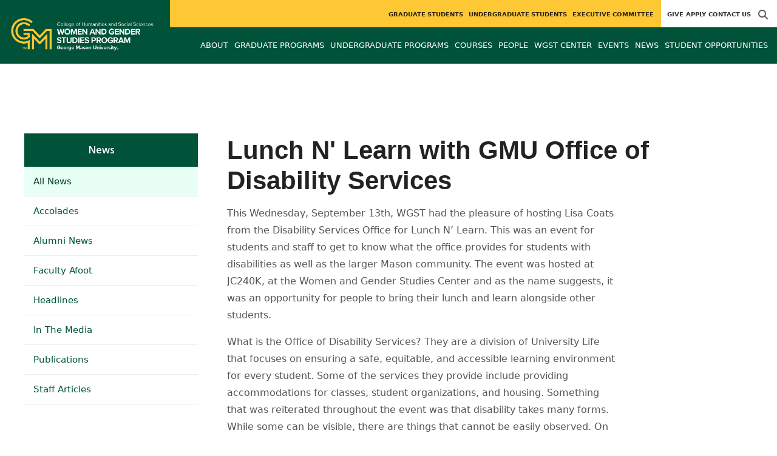

--- FILE ---
content_type: text/html; charset=utf-8
request_url: https://wmst.gmu.edu/articles/19586
body_size: 10105
content:
<!DOCTYPE HTML>
<html lang="en">
<head>

  <!--[if lt IE 10]>
  <script src="/assets/html5shiv-printshiv-1d0fe84e9c400d25226fbb100dfc491729804bad9d227815791397a772a6ccdc.js" asynch="true"></script>
  <![endif]-->
  <meta charset="utf-8" />
  <meta http-equiv="X-UA-Compatible" content="IE=edge">
  <!-- <meta http-equiv="X-UA-Compatible" content="IE=edge,chrome=1"> -->
  <meta name="viewport" content="width=device-width,initial-scale=1" />
  


  <link rel="apple-touch-icon" sizes="180x180" href="/apple-touch-icon.png">
  <link rel="icon" type="image/png" sizes="32x32" href="/favicon-32x32.png">
  <link rel="icon" type="image/png" sizes="16x16" href="/favicon-16x16.png">
  <meta name="msapplication-TileColor" content="#da532c">
  <meta name="theme-color" content="#ffffff">


  <!-- *** WEB FONTS *** -->
  <!--[if IE]>
  <link rel='preload' href='https://fonts.googleapis.com/css?family=Istok+Web' rel='stylesheet' as='font'>
  <link rel='preload' href='https://fonts.googleapis.com/css?family=Istok+Web:400italic' rel='stylesheet' as='font'>
  <link rel='preload' href='https://fonts.googleapis.com/css?family=Istok+Web:700' rel='stylesheet' as='font'>
  <link rel='preload' href='https://fonts.googleapis.com/css?family=Istok+Web:700italic' rel='stylesheet' as='font'>
  <![endif]-->

  <link rel="stylesheet" href="/assets/mason2024/application-5f815ddbcc0716290499bb761fe6f7fe8efa809306339fb85d5695ce74b0b19d.css" media="all" />
  <script type="importmap" data-turbo-track="reload">{
  "imports": {
    "application": "/assets/application-4b34addc893d2010defe97321368b6659ffb56145f2829c2b2c4cb0f5eaca21b.js",
    "@hotwired/turbo-rails": "/assets/turbo.min-41b4e28a9fe07bbbf2274d0ba9af26a87ff21f4fdb54a7978df9a6320decb39a.js",
    "@hotwired/stimulus": "/assets/stimulus.min-db071f6abc13bd6dcc6bb5e9ef6cb5b8ac23c9428c059f7e8d602325937dde40.js",
    "@hotwired/stimulus-loading": "/assets/stimulus-loading-9baa52ea3b2eb0f7e14ff9ae46eab356ff4331366fa1dbfe77cc1993bffd48e6.js",
    "bootstrap": "/assets/bootstrap.min-4a21b50fd84e03268f98bedab3c4e191c11e768f52d5eef40e5f824a6564bb19.js",
    "@popperjs/core": "/assets/popper-ad8a553b382f4f6b0a772106f9f399ebcf6cab360d1d8349ee26deeb79b88345.js",
    "admin_application": "/assets/admin_application-aef29384a4a8382c45f792034305dfea7e80546eb0e250a4390bd634185e7b90.js",
    "front_application": "/assets/front_application-0a3ee4b5236c03ebcc2385e290e93e87e17fd1cf486bcb6677b07b9297365fd4.js",
    "clipboard": "/assets/clipboard-12b5490ae96a15145495b9f677e20b8ad098476b49ac1a63582266879a0156e7.js",
    "controllers/application": "/assets/controllers/application-48e8b4d3dfcce7f7f8225f64dfd4717ff1874643325602d9eed09ad17b95cb76.js",
    "controllers/hello_controller": "/assets/controllers/hello_controller-5e545fa92cdc41ea2e6870cfbea018726fae4680ea0a8820832957dbdd46d65f.js",
    "controllers": "/assets/controllers/index-d3bed66b3a37b8fb69ca3314e202b85db13e3b837c8fb5657366f5aadec7c851.js",
    "controllers/search_form_controller": "/assets/controllers/search_form_controller-c1693f6957fe2a29d80628f0d4922eaa4a3043fda6921dc07ca2c1cbd8f0c87a.js",
    "controllers/submit_form_controller": "/assets/controllers/submit_form_controller-c7019c38316d3552c4c3f945bc52decc0b23d701d273cc673dc0c7b7945fe64d.js",
    "controllers/tinymce_controller": "/assets/controllers/tinymce_controller-aaad6dd41a32ba286cfeceb59ca8633f55f4cf7e72d3b43716c80405b33de93b.js"
  }
}</script>
<link rel="modulepreload" href="/assets/application-4b34addc893d2010defe97321368b6659ffb56145f2829c2b2c4cb0f5eaca21b.js">
<link rel="modulepreload" href="/assets/turbo.min-41b4e28a9fe07bbbf2274d0ba9af26a87ff21f4fdb54a7978df9a6320decb39a.js">
<link rel="modulepreload" href="/assets/stimulus.min-db071f6abc13bd6dcc6bb5e9ef6cb5b8ac23c9428c059f7e8d602325937dde40.js">
<link rel="modulepreload" href="/assets/stimulus-loading-9baa52ea3b2eb0f7e14ff9ae46eab356ff4331366fa1dbfe77cc1993bffd48e6.js">
<link rel="modulepreload" href="/assets/bootstrap.min-4a21b50fd84e03268f98bedab3c4e191c11e768f52d5eef40e5f824a6564bb19.js">
<link rel="modulepreload" href="/assets/popper-ad8a553b382f4f6b0a772106f9f399ebcf6cab360d1d8349ee26deeb79b88345.js">
<script src="/assets/es-module-shims.min-f39ec8b2348eca992283040893961fcedcce46c585c1c0071b7ee0f32dd56922.js" async="async" data-turbo-track="reload"></script>
<script type="module">import "application"</script>
  <script type="module">import "front_application"</script>

  <link rel="stylesheet" href="https://cdnjs.cloudflare.com/ajax/libs/OwlCarousel2/2.3.4/assets/owl.carousel.css" integrity="sha512-UTNP5BXLIptsaj5WdKFrkFov94lDx+eBvbKyoe1YAfjeRPC+gT5kyZ10kOHCfNZqEui1sxmqvodNUx3KbuYI/A==" crossorigin="anonymous" referrerpolicy="no-referrer" />

  <script defer src="https://cdnjs.cloudflare.com/ajax/libs/OwlCarousel2/2.3.4/owl.carousel.min.js" integrity="sha512-bPs7Ae6pVvhOSiIcyUClR7/q2OAsRiovw4vAkX+zJbw3ShAeeqezq50RIIcIURq7Oa20rW2n2q+fyXBNcU9lrw==" crossorigin="anonymous" referrerpolicy="no-referrer"></script>

    <!--Make sure this links to analytics-->
        <!-- Google Tag Manager GA4 -->
        <script>(function(w,d,s,l,i){w[l]=w[l]||[];w[l].push({'gtm.start':
                  new Date().getTime(),event:'gtm.js'});var f=d.getElementsByTagName(s)[0],
          j=d.createElement(s),dl=l!='dataLayer'?'&l='+l:'';j.async=true;j.src=
          'https://www.googletagmanager.com/gtm.js?id='+i+dl;f.parentNode.insertBefore(j,f);
        })(window,document,'script','dataLayer','GTM-WQGMKTJ');</script>
        <!-- End Google Tag Manager -->

  <title>Women and Gender Studies | News: Lunch N&#39; Learn with GMU...</title>
  <meta name="description" content="This Wednesday, September 13th, WGST had the pleasure of hosting Lisa Coats from the Disability Services Office for Lunch N’ Learn. This was an..." />  <link href="https://wmst.gmu.edu/articles/19586" rel="canonical" />
  <link rel="alternate" type="application/atom+xml" title="ATOM" href="/feed" />
  <meta property="fb:app_id" content="308196929201214" />
<meta property="fb:admins" content="545039898" />

<meta property="og:site_name" content="Women and Gender Studies" />
<meta property="og:url" content="https://wmst.gmu.edu/articles/19586" />
<meta property="og:type" content="article" />
<meta property="og:title" content="Lunch N&#39; Learn with GMU Office of Disability Services" />
<meta property="og:image" content="https://wmst.gmu.edu/assets/placeholders/default_news-96e8888ee571b46ffeb956f85c68165e081ba65ff2609cee778c67b356619d39.jpg" />
<meta property="og:description" content="This Wednesday, September 13th, WGST had the pleasure of hosting Lisa Coats from the Disability Services Office for Lunch N’ Learn. This was an..." />

  <meta name="twitter:card" content="summary" />
  <meta name="twitter:site" content="@MasonWGST" />
  <meta name="twitter:title" content="Lunch N&#39; Learn with GMU Office of Disability Services" />
  <meta name="twitter:image" content="https://wmst.gmu.edu/assets/placeholders/default_news-96e8888ee571b46ffeb956f85c68165e081ba65ff2609cee778c67b356619d39.jpg" />
  <meta name="twitter:description" content="This Wednesday, September 13th, WGST had the pleasure of hosting Lisa Coats from the Disability Services Office for Lunch N’ Learn. This was an..." />

  <meta name="apple-mobile-web-app-capable" content="yes">
</head>

<body id="wmst">
        <!-- Google Tag Manager GA4 (noscript) -->
      <noscript><iframe src="https://www.googletagmanager.com/ns.html?id=GTM-WQGMKTJ"
                        height="0" width="0" style="display:none;visibility:hidden"></iframe></noscript>
      <!-- End Google Tag Manager (noscript) -->

  <div id="cookies-eu-banner" style="display: none;">
  <div id="cookies-eu-text">We use cookies and similar technologies to improve your website experience and help us understand how you use our website. By continuing to use this website, you consent to the usage of cookies. Learn more about our <a href="https://www.gmu.edu/about-mason/internet-privacy" target="_blank" title="George Mason University Privacy Statement" class="cookies-eu-link">Privacy Statement</a> and <a href="https://www.gmu.edu/cookie-policy" target="_blank" title="George Mason University Cookie Policy" class="cookies-eu-link">Cookie Policy</a>.</div>
  <div id="cookies-eu-link-group">
    <button id="cookies-eu-accept">Agree</button>
    <button id="cookies-eu-reject">Decline Non-Essential Cookies</button>
  </div>
</div>
  

<header id="header-section">
  <nav class="home-nav">
    <div class="container-fluid">

      <div class="row style-group6">
        <div class="col-md-12 absu-nav-cont">
             <a class="navbar-brand" href="/" aria-label="Visit Women and Gender Studies homepage">
               <span class="logo-back">
                 <img alt="Women and Gender Studies Logo" class="brandlogo" src="/assets/logos/wmst-tagline-fce809f155cfd700aec1744033dc651a8922b32d399363c5679ad9f7ad84abdf.png" />
               </span>
             </a>
          <div id="myNav2" class="overlay2">
            <a class="closebtn2" onclick="closeNav2()" aria-label="close search">&times;</a>
            <div class="overlay-content2">
              <form method="get" action="/searches" role="search">
                <input class="mainsearch" type="text" placeholder="Search" name="searchFor" title="Enter search terms">
              </form>
            </div>
          </div>






        <style>
            @media (min-width: 1200px) and (max-width: 1400px) {
                .style-group6 .absu-nav-cont .navbar-brand .logo-back {
                    width: 17.5em;
                }
                .style-group6 .absu-nav-cont .navbar-brand .logo-back img {
                    width: 255px;
                    margin-left: 0.5em;
                    top: 16px;
                }
            }
        </style>






        <div class="mobile-comp-container">
          <span class="hbuttonout2" onclick="openNav2()" aria-controls="myNav2"><i class="fa-solid fa-magnifying-glass hbuttons2"></i></span>
          <button id="mobile-burger" class="navbar-toggler" type="button" data-bs-toggle="" data-bs-target="#navbarSupportedContent" aria-controls="navbarSupportedContent" aria-expanded="false" aria-label="Toggle navigation three">
              <i class="fa-solid fa-bars"></i>
          </button>
        </div>
        </div>
          <div class="col-md-12 navbars-tog second-nav" aria-labelledby="audience Site Navigation">
        <ul class="utility-nav-sites">
          <li class="nav-item"><a class="donate nav-link" href="/support/donate">Give</a></li>
          <li class="nav-item"><a class="nav-link" href="/apply">Apply</a></li>
          
          <li class="nav-item"><a class="nav-link" href="/contact">Contact Us</a></li>
          
          
            <li class="nav-item search-item2">
              <a class="hbuttonout nav-link" onclick="openNav2()"><i class="fa-solid fa-magnifying-glass hbuttons"></i></a>
            </li>
        </ul>
    <ul class="nav-list-ul">
      <li title="Graduate Students" class="nav-item dropdown">
        <a class="nav-link dropdown-toggle" href="/graduate" role="button" aria-expanded="false">
          Graduate Students
        </a>
        </li>
      <li title="Undergraduate Students" class="nav-item dropdown">
        <a class="nav-link dropdown-toggle" href="/undergraduate" role="button" aria-expanded="false">
          Undergraduate Students
        </a>
        </li>
      <li title="Executive Committee" class="nav-item dropdown">
        <a class="nav-link dropdown-toggle" href="/for-faculty" role="button" aria-expanded="false">
          Executive Committee
        </a>
        </li>
    </ul>
  </div>

  <ul class="mobile_second-nav" aria-labelledby="audience ">
    <li title="Graduate Students" class="mobile_menu_list_item">
        <a href="/graduate" class="mobile_menu_list_link">Graduate Students</a>
    </li>
    <li title="Undergraduate Students" class="mobile_menu_list_item">
        <a href="/undergraduate" class="mobile_menu_list_link">Undergraduate Students</a>
    </li>
    <li title="Executive Committee" class="mobile_menu_list_item">
        <a href="/for-faculty" class="mobile_menu_list_link">Executive Committee</a>
    </li>
  </ul>

      

          <div class="col-md-12 navbars-tog first-nav" aria-labelledby="main Site Navigation">
    <ul class="nav-list-ul">
      <li title="About " class="nav-item dropdown">
        <a class="nav-link dropdown-toggle" href="https://wmst.gmu.edu/about-the-program" role="button" aria-expanded="false">
          About 
        </a>
          <ul class="dropdown-menu dropdown-menu-end">
                  <li>
                    <a class="dropdown-item" href="https://wmst.gmu.edu/about-the-program/mission">
                      Mission Statement
                    </a>
                  </li>
          </ul>
        </li>
      <li title="Graduate Programs" class="nav-item dropdown">
        <a class="nav-link dropdown-toggle" href="https://wmst.gmu.edu/graduate-programs" role="button" aria-expanded="false">
          Graduate Programs
        </a>
          <ul class="dropdown-menu dropdown-menu-end">
                  <li>
                    <a class="dropdown-item" href="http://wmst.gmu.edu/programs/la-mais-isin-wgst">
                      MAIS concentration in Women and Gender Studies
                    </a>
                  </li>
                  <li>
                    <a class="dropdown-item" href="https://wmst.gmu.edu/programs/la-ma-acel-mais-wgst/application">
                      Bachelor&#39;s/Accelerated Masters
                    </a>
                  </li>
                  <li>
                    <a class="dropdown-item" href="/programs/la-cerg-wgst/">
                      Graduate Certificate
                    </a>
                  </li>
          </ul>
        </li>
      <li title="Undergraduate Programs" class="nav-item dropdown">
        <a class="nav-link dropdown-toggle" href="https://wmst.gmu.edu/undergraduate-programs" role="button" aria-expanded="false">
          Undergraduate Programs
        </a>
          <ul class="dropdown-menu dropdown-menu-end">
                  <li>
                    <a class="dropdown-item" href="https://wmst.gmu.edu/programs/la-ma-acel-mais-wgst/application">
                      Bachelor&#39;s/Accelerated Masters
                    </a>
                  </li>
                  <li>
                    <a class="dropdown-item" href="http://wmst.gmu.edu/programs/la-ba-ints-wgst">
                      Undergraduate Major
                    </a>
                  </li>
                  <li>
                    <a class="dropdown-item" href="/programs/la-minor-wgst-wgst/">
                      Minor in Women and Gender Studies
                    </a>
                  </li>
                  <li>
                    <a class="dropdown-item" href="https://wmst.gmu.edu/programs/la-minor-wgst-lgbt">
                      Minor in LGBTQ Studies
                    </a>
                  </li>
          </ul>
        </li>
      <li title="Courses" class="nav-item dropdown">
        <a class="nav-link dropdown-toggle" href="https://wmst.gmu.edu/course_sections" role="button" aria-expanded="false">
          Courses
        </a>
        </li>
      <li title="People" class="nav-item dropdown">
        <a class="nav-link dropdown-toggle" href="https://wmst.gmu.edu/faculty" role="button" aria-expanded="false">
          People
        </a>
          <ul class="dropdown-menu dropdown-menu-end">
                  <li>
                    <a class="dropdown-item" href="https://wmst.gmu.edu/faculty/core-faculty">
                      Core Faculty
                    </a>
                  </li>
                  <li>
                    <a class="dropdown-item" href="https://wmst.gmu.edu/faculty/program-faculty">
                      Program Faculty
                    </a>
                  </li>
                  <li>
                    <a class="dropdown-item" href="https://wmst.gmu.edu/faculty/affiliate-faculty">
                      Affiliate Faculty
                    </a>
                  </li>
                  <li>
                    <a class="dropdown-item" href="https://wmst.gmu.edu/faculty/emeritus">
                      Emeritus
                    </a>
                  </li>
                  <li>
                    <a class="dropdown-item" href="https://wmst.gmu.edu/faculty/adjunct-faculty">
                      Adjunct Faculty
                    </a>
                  </li>
                  <li>
                    <a class="dropdown-item" href="https://wmst.gmu.edu/faculty/graduate-assistants">
                      Graduate Assistants
                    </a>
                  </li>
                  <li>
                    <a class="dropdown-item" href="https://wmst.gmu.edu/faculty/overview">
                      Staff
                    </a>
                  </li>
          </ul>
        </li>
      <li title="WGST Center" class="nav-item dropdown">
        <a class="nav-link dropdown-toggle" href="https://wmst.gmu.edu/center" role="button" aria-expanded="false">
          WGST Center
        </a>
          <ul class="dropdown-menu dropdown-menu-end">
                  <li>
                    <a class="dropdown-item" href="https://wmst.gmu.edu/center/center-library">
                      Center Library
                    </a>
                  </li>
                  <li>
                    <a class="dropdown-item" href="https://wmst.gmu.edu/center/meet-the-staff">
                      Meet the Staff
                    </a>
                  </li>
                  <li>
                    <a class="dropdown-item" href="https://wmst.gmu.edu/center/organizations">
                      Organizations
                    </a>
                  </li>
                  <li>
                    <a class="dropdown-item" href="https://wmst.gmu.edu/center/howto">
                      Center Reservations
                    </a>
                  </li>
                  <li>
                    <a class="dropdown-item" href="https://wmst.gmu.edu/center/intersectionality-101">
                      Intersectionality 101
                    </a>
                  </li>
          </ul>
        </li>
      <li title="Events" class="nav-item dropdown">
        <a class="nav-link dropdown-toggle" href="https://wmst.gmu.edu/our-events" role="button" aria-expanded="false">
          Events
        </a>
          <ul class="dropdown-menu dropdown-menu-end">
                  <li>
                    <a class="dropdown-item" href="https://wmst.gmu.edu/our-events/sojourner-truth-lecture">
                      Sojourner Truth Lecture
                    </a>
                  </li>
                  <li>
                    <a class="dropdown-item" href="https://wmst.gmu.edu/our-events/scholars-lecture">
                      Scholar&#39;s Lecture
                    </a>
                  </li>
                  <li>
                    <a class="dropdown-item" href="https://wmst.gmu.edu/our-events/wgst-outside-of-the-academy">
                      Women and Gender Studies Outside of the Academy
                    </a>
                  </li>
          </ul>
        </li>
      <li title="News" class="nav-item dropdown">
        <a class="nav-link dropdown-toggle" href="https://wmst.gmu.edu/articles" role="button" aria-expanded="false">
          News
        </a>
          <ul class="dropdown-menu dropdown-menu-end">
              <li><a class="dropdown-item" aria-label="Accolades Article Listing" href="/articles/category/accolades">Accolades</a></li>
              <li><a class="dropdown-item" aria-label="Alumni News Article Listing" href="/articles/category/alumni-news">Alumni News</a></li>
              <li><a class="dropdown-item" aria-label="Faculty Afoot Article Listing" href="/articles/category/faculty-afoot">Faculty Afoot</a></li>
              <li><a class="dropdown-item" aria-label="Headlines Article Listing" href="/articles/category/headlines">Headlines</a></li>
              <li><a class="dropdown-item" aria-label="In The Media Article Listing" href="/articles/category/in-the-media">In The Media</a></li>
              <li><a class="dropdown-item" aria-label="Publications Article Listing" href="/articles/category/publications">Publications</a></li>
              <li><a class="dropdown-item" aria-label="Staff Articles Article Listing" href="/articles/category/staff-articles">Staff Articles</a></li>
          </ul>
        </li>
      <li title="Student Opportunities" class="nav-item dropdown">
        <a class="nav-link dropdown-toggle" href="https://wmst.gmu.edu/student-development-opportunities" role="button" aria-expanded="false">
          Student Opportunities
        </a>
          <ul class="dropdown-menu dropdown-menu-end">
                  <li>
                    <a class="dropdown-item" href="https://wmst.gmu.edu/student-development-opportunities/overview">
                      Student Development Opportunities
                    </a>
                  </li>
                  <li>
                    <a class="dropdown-item" href="https://wmst.gmu.edu/student-development-opportunities/laura-bassi-scholarship">
                      The Laura Bassi Scholarship
                    </a>
                  </li>
          </ul>
        </li>
    </ul>
  </div>

  <ul class="mobile_first-nav" aria-labelledby="main ">
    <li title="About " class="mobile_menu_list_item">
        <div class="link_and_icon_cont">
          <a href="https://wmst.gmu.edu/about-the-program" class="mobile_menu_list_link" style="display:block">About </a>
          <i class="fa-solid fa-plus rotate"></i>
        </div>
        <ul class="mobile_submenu_list_cont">
              <li class="mobile_submenu_list_item">
                <a href="https://wmst.gmu.edu/about-the-program/mission" class="mobile_submenu_list_link">Mission Statement</a>
              </li>
        </ul>
    </li>
    <li title="Graduate Programs" class="mobile_menu_list_item">
        <div class="link_and_icon_cont">
          <a href="https://wmst.gmu.edu/graduate-programs" class="mobile_menu_list_link" style="display:block">Graduate Programs</a>
          <i class="fa-solid fa-plus rotate"></i>
        </div>
        <ul class="mobile_submenu_list_cont">
              <li class="mobile_submenu_list_item">
                <a href="http://wmst.gmu.edu/programs/la-mais-isin-wgst" class="mobile_submenu_list_link">MAIS concentration in Women and Gender Studies</a>
              </li>
              <li class="mobile_submenu_list_item">
                <a href="https://wmst.gmu.edu/programs/la-ma-acel-mais-wgst/application" class="mobile_submenu_list_link">Bachelor&#39;s/Accelerated Masters</a>
              </li>
              <li class="mobile_submenu_list_item">
                <a href="/programs/la-cerg-wgst/" class="mobile_submenu_list_link">Graduate Certificate</a>
              </li>
        </ul>
    </li>
    <li title="Undergraduate Programs" class="mobile_menu_list_item">
        <div class="link_and_icon_cont">
          <a href="https://wmst.gmu.edu/undergraduate-programs" class="mobile_menu_list_link" style="display:block">Undergraduate Programs</a>
          <i class="fa-solid fa-plus rotate"></i>
        </div>
        <ul class="mobile_submenu_list_cont">
              <li class="mobile_submenu_list_item">
                <a href="https://wmst.gmu.edu/programs/la-ma-acel-mais-wgst/application" class="mobile_submenu_list_link">Bachelor&#39;s/Accelerated Masters</a>
              </li>
              <li class="mobile_submenu_list_item">
                <a href="http://wmst.gmu.edu/programs/la-ba-ints-wgst" class="mobile_submenu_list_link">Undergraduate Major</a>
              </li>
              <li class="mobile_submenu_list_item">
                <a href="/programs/la-minor-wgst-wgst/" class="mobile_submenu_list_link">Minor in Women and Gender Studies</a>
              </li>
              <li class="mobile_submenu_list_item">
                <a href="https://wmst.gmu.edu/programs/la-minor-wgst-lgbt" class="mobile_submenu_list_link">Minor in LGBTQ Studies</a>
              </li>
        </ul>
    </li>
    <li title="Courses" class="mobile_menu_list_item">
        <a href="https://wmst.gmu.edu/course_sections" class="mobile_menu_list_link">Courses</a>
    </li>
    <li title="People" class="mobile_menu_list_item">
        <div class="link_and_icon_cont">
          <a href="https://wmst.gmu.edu/faculty" class="mobile_menu_list_link" style="display:block">People</a>
          <i class="fa-solid fa-plus rotate"></i>
        </div>
        <ul class="mobile_submenu_list_cont">
              <li class="mobile_submenu_list_item">
                <a href="https://wmst.gmu.edu/faculty/core-faculty" class="mobile_submenu_list_link">Core Faculty</a>
              </li>
              <li class="mobile_submenu_list_item">
                <a href="https://wmst.gmu.edu/faculty/program-faculty" class="mobile_submenu_list_link">Program Faculty</a>
              </li>
              <li class="mobile_submenu_list_item">
                <a href="https://wmst.gmu.edu/faculty/affiliate-faculty" class="mobile_submenu_list_link">Affiliate Faculty</a>
              </li>
              <li class="mobile_submenu_list_item">
                <a href="https://wmst.gmu.edu/faculty/emeritus" class="mobile_submenu_list_link">Emeritus</a>
              </li>
              <li class="mobile_submenu_list_item">
                <a href="https://wmst.gmu.edu/faculty/adjunct-faculty" class="mobile_submenu_list_link">Adjunct Faculty</a>
              </li>
              <li class="mobile_submenu_list_item">
                <a href="https://wmst.gmu.edu/faculty/graduate-assistants" class="mobile_submenu_list_link">Graduate Assistants</a>
              </li>
              <li class="mobile_submenu_list_item">
                <a href="https://wmst.gmu.edu/faculty/overview" class="mobile_submenu_list_link">Staff</a>
              </li>
        </ul>
    </li>
    <li title="WGST Center" class="mobile_menu_list_item">
        <div class="link_and_icon_cont">
          <a href="https://wmst.gmu.edu/center" class="mobile_menu_list_link" style="display:block">WGST Center</a>
          <i class="fa-solid fa-plus rotate"></i>
        </div>
        <ul class="mobile_submenu_list_cont">
              <li class="mobile_submenu_list_item">
                <a href="https://wmst.gmu.edu/center/center-library" class="mobile_submenu_list_link">Center Library</a>
              </li>
              <li class="mobile_submenu_list_item">
                <a href="https://wmst.gmu.edu/center/meet-the-staff" class="mobile_submenu_list_link">Meet the Staff</a>
              </li>
              <li class="mobile_submenu_list_item">
                <a href="https://wmst.gmu.edu/center/organizations" class="mobile_submenu_list_link">Organizations</a>
              </li>
              <li class="mobile_submenu_list_item">
                <a href="https://wmst.gmu.edu/center/howto" class="mobile_submenu_list_link">Center Reservations</a>
              </li>
              <li class="mobile_submenu_list_item">
                <a href="https://wmst.gmu.edu/center/intersectionality-101" class="mobile_submenu_list_link">Intersectionality 101</a>
              </li>
        </ul>
    </li>
    <li title="Events" class="mobile_menu_list_item">
        <div class="link_and_icon_cont">
          <a href="https://wmst.gmu.edu/our-events" class="mobile_menu_list_link" style="display:block">Events</a>
          <i class="fa-solid fa-plus rotate"></i>
        </div>
        <ul class="mobile_submenu_list_cont">
              <li class="mobile_submenu_list_item">
                <a href="https://wmst.gmu.edu/our-events/sojourner-truth-lecture" class="mobile_submenu_list_link">Sojourner Truth Lecture</a>
              </li>
              <li class="mobile_submenu_list_item">
                <a href="https://wmst.gmu.edu/our-events/scholars-lecture" class="mobile_submenu_list_link">Scholar&#39;s Lecture</a>
              </li>
              <li class="mobile_submenu_list_item">
                <a href="https://wmst.gmu.edu/our-events/wgst-outside-of-the-academy" class="mobile_submenu_list_link">Women and Gender Studies Outside of the Academy</a>
              </li>
        </ul>
    </li>
    <li title="News" class="mobile_menu_list_item">
        <a href="https://wmst.gmu.edu/articles" class="mobile_menu_list_link">News</a>
    </li>
    <li title="Student Opportunities" class="mobile_menu_list_item">
        <div class="link_and_icon_cont">
          <a href="https://wmst.gmu.edu/student-development-opportunities" class="mobile_menu_list_link" style="display:block">Student Opportunities</a>
          <i class="fa-solid fa-plus rotate"></i>
        </div>
        <ul class="mobile_submenu_list_cont">
              <li class="mobile_submenu_list_item">
                <a href="https://wmst.gmu.edu/student-development-opportunities/overview" class="mobile_submenu_list_link">Student Development Opportunities</a>
              </li>
              <li class="mobile_submenu_list_item">
                <a href="https://wmst.gmu.edu/student-development-opportunities/laura-bassi-scholarship" class="mobile_submenu_list_link">The Laura Bassi Scholarship</a>
              </li>
        </ul>
    </li>
  </ul>

      

        <div class="col-md-12 navbars-tog third-nav">


        </div>
      </div>
    </div>
  </nav>
</header>
  <div id="mySidenav" class="sidenav">
    <button class="close-btn closebtn" id="closeBtn">&times;</button>
    <div class="mobile_menu_list">
        <div class="col-md-12 navbars-tog first-nav" aria-labelledby="main Site Navigation">
    <ul class="nav-list-ul">
      <li title="About " class="nav-item dropdown">
        <a class="nav-link dropdown-toggle" href="https://wmst.gmu.edu/about-the-program" role="button" aria-expanded="false">
          About 
        </a>
          <ul class="dropdown-menu dropdown-menu-end">
                  <li>
                    <a class="dropdown-item" href="https://wmst.gmu.edu/about-the-program/mission">
                      Mission Statement
                    </a>
                  </li>
          </ul>
        </li>
      <li title="Graduate Programs" class="nav-item dropdown">
        <a class="nav-link dropdown-toggle" href="https://wmst.gmu.edu/graduate-programs" role="button" aria-expanded="false">
          Graduate Programs
        </a>
          <ul class="dropdown-menu dropdown-menu-end">
                  <li>
                    <a class="dropdown-item" href="http://wmst.gmu.edu/programs/la-mais-isin-wgst">
                      MAIS concentration in Women and Gender Studies
                    </a>
                  </li>
                  <li>
                    <a class="dropdown-item" href="https://wmst.gmu.edu/programs/la-ma-acel-mais-wgst/application">
                      Bachelor&#39;s/Accelerated Masters
                    </a>
                  </li>
                  <li>
                    <a class="dropdown-item" href="/programs/la-cerg-wgst/">
                      Graduate Certificate
                    </a>
                  </li>
          </ul>
        </li>
      <li title="Undergraduate Programs" class="nav-item dropdown">
        <a class="nav-link dropdown-toggle" href="https://wmst.gmu.edu/undergraduate-programs" role="button" aria-expanded="false">
          Undergraduate Programs
        </a>
          <ul class="dropdown-menu dropdown-menu-end">
                  <li>
                    <a class="dropdown-item" href="https://wmst.gmu.edu/programs/la-ma-acel-mais-wgst/application">
                      Bachelor&#39;s/Accelerated Masters
                    </a>
                  </li>
                  <li>
                    <a class="dropdown-item" href="http://wmst.gmu.edu/programs/la-ba-ints-wgst">
                      Undergraduate Major
                    </a>
                  </li>
                  <li>
                    <a class="dropdown-item" href="/programs/la-minor-wgst-wgst/">
                      Minor in Women and Gender Studies
                    </a>
                  </li>
                  <li>
                    <a class="dropdown-item" href="https://wmst.gmu.edu/programs/la-minor-wgst-lgbt">
                      Minor in LGBTQ Studies
                    </a>
                  </li>
          </ul>
        </li>
      <li title="Courses" class="nav-item dropdown">
        <a class="nav-link dropdown-toggle" href="https://wmst.gmu.edu/course_sections" role="button" aria-expanded="false">
          Courses
        </a>
        </li>
      <li title="People" class="nav-item dropdown">
        <a class="nav-link dropdown-toggle" href="https://wmst.gmu.edu/faculty" role="button" aria-expanded="false">
          People
        </a>
          <ul class="dropdown-menu dropdown-menu-end">
                  <li>
                    <a class="dropdown-item" href="https://wmst.gmu.edu/faculty/core-faculty">
                      Core Faculty
                    </a>
                  </li>
                  <li>
                    <a class="dropdown-item" href="https://wmst.gmu.edu/faculty/program-faculty">
                      Program Faculty
                    </a>
                  </li>
                  <li>
                    <a class="dropdown-item" href="https://wmst.gmu.edu/faculty/affiliate-faculty">
                      Affiliate Faculty
                    </a>
                  </li>
                  <li>
                    <a class="dropdown-item" href="https://wmst.gmu.edu/faculty/emeritus">
                      Emeritus
                    </a>
                  </li>
                  <li>
                    <a class="dropdown-item" href="https://wmst.gmu.edu/faculty/adjunct-faculty">
                      Adjunct Faculty
                    </a>
                  </li>
                  <li>
                    <a class="dropdown-item" href="https://wmst.gmu.edu/faculty/graduate-assistants">
                      Graduate Assistants
                    </a>
                  </li>
                  <li>
                    <a class="dropdown-item" href="https://wmst.gmu.edu/faculty/overview">
                      Staff
                    </a>
                  </li>
          </ul>
        </li>
      <li title="WGST Center" class="nav-item dropdown">
        <a class="nav-link dropdown-toggle" href="https://wmst.gmu.edu/center" role="button" aria-expanded="false">
          WGST Center
        </a>
          <ul class="dropdown-menu dropdown-menu-end">
                  <li>
                    <a class="dropdown-item" href="https://wmst.gmu.edu/center/center-library">
                      Center Library
                    </a>
                  </li>
                  <li>
                    <a class="dropdown-item" href="https://wmst.gmu.edu/center/meet-the-staff">
                      Meet the Staff
                    </a>
                  </li>
                  <li>
                    <a class="dropdown-item" href="https://wmst.gmu.edu/center/organizations">
                      Organizations
                    </a>
                  </li>
                  <li>
                    <a class="dropdown-item" href="https://wmst.gmu.edu/center/howto">
                      Center Reservations
                    </a>
                  </li>
                  <li>
                    <a class="dropdown-item" href="https://wmst.gmu.edu/center/intersectionality-101">
                      Intersectionality 101
                    </a>
                  </li>
          </ul>
        </li>
      <li title="Events" class="nav-item dropdown">
        <a class="nav-link dropdown-toggle" href="https://wmst.gmu.edu/our-events" role="button" aria-expanded="false">
          Events
        </a>
          <ul class="dropdown-menu dropdown-menu-end">
                  <li>
                    <a class="dropdown-item" href="https://wmst.gmu.edu/our-events/sojourner-truth-lecture">
                      Sojourner Truth Lecture
                    </a>
                  </li>
                  <li>
                    <a class="dropdown-item" href="https://wmst.gmu.edu/our-events/scholars-lecture">
                      Scholar&#39;s Lecture
                    </a>
                  </li>
                  <li>
                    <a class="dropdown-item" href="https://wmst.gmu.edu/our-events/wgst-outside-of-the-academy">
                      Women and Gender Studies Outside of the Academy
                    </a>
                  </li>
          </ul>
        </li>
      <li title="News" class="nav-item dropdown">
        <a class="nav-link dropdown-toggle" href="https://wmst.gmu.edu/articles" role="button" aria-expanded="false">
          News
        </a>
          <ul class="dropdown-menu dropdown-menu-end">
              <li><a class="dropdown-item" aria-label="Accolades Article Listing" href="/articles/category/accolades">Accolades</a></li>
              <li><a class="dropdown-item" aria-label="Alumni News Article Listing" href="/articles/category/alumni-news">Alumni News</a></li>
              <li><a class="dropdown-item" aria-label="Faculty Afoot Article Listing" href="/articles/category/faculty-afoot">Faculty Afoot</a></li>
              <li><a class="dropdown-item" aria-label="Headlines Article Listing" href="/articles/category/headlines">Headlines</a></li>
              <li><a class="dropdown-item" aria-label="In The Media Article Listing" href="/articles/category/in-the-media">In The Media</a></li>
              <li><a class="dropdown-item" aria-label="Publications Article Listing" href="/articles/category/publications">Publications</a></li>
              <li><a class="dropdown-item" aria-label="Staff Articles Article Listing" href="/articles/category/staff-articles">Staff Articles</a></li>
          </ul>
        </li>
      <li title="Student Opportunities" class="nav-item dropdown">
        <a class="nav-link dropdown-toggle" href="https://wmst.gmu.edu/student-development-opportunities" role="button" aria-expanded="false">
          Student Opportunities
        </a>
          <ul class="dropdown-menu dropdown-menu-end">
                  <li>
                    <a class="dropdown-item" href="https://wmst.gmu.edu/student-development-opportunities/overview">
                      Student Development Opportunities
                    </a>
                  </li>
                  <li>
                    <a class="dropdown-item" href="https://wmst.gmu.edu/student-development-opportunities/laura-bassi-scholarship">
                      The Laura Bassi Scholarship
                    </a>
                  </li>
          </ul>
        </li>
    </ul>
  </div>

  <ul class="mobile_first-nav" aria-labelledby="main ">
    <li title="About " class="mobile_menu_list_item">
        <div class="link_and_icon_cont">
          <a href="https://wmst.gmu.edu/about-the-program" class="mobile_menu_list_link" style="display:block">About </a>
          <i class="fa-solid fa-plus rotate"></i>
        </div>
        <ul class="mobile_submenu_list_cont">
              <li class="mobile_submenu_list_item">
                <a href="https://wmst.gmu.edu/about-the-program/mission" class="mobile_submenu_list_link">Mission Statement</a>
              </li>
        </ul>
    </li>
    <li title="Graduate Programs" class="mobile_menu_list_item">
        <div class="link_and_icon_cont">
          <a href="https://wmst.gmu.edu/graduate-programs" class="mobile_menu_list_link" style="display:block">Graduate Programs</a>
          <i class="fa-solid fa-plus rotate"></i>
        </div>
        <ul class="mobile_submenu_list_cont">
              <li class="mobile_submenu_list_item">
                <a href="http://wmst.gmu.edu/programs/la-mais-isin-wgst" class="mobile_submenu_list_link">MAIS concentration in Women and Gender Studies</a>
              </li>
              <li class="mobile_submenu_list_item">
                <a href="https://wmst.gmu.edu/programs/la-ma-acel-mais-wgst/application" class="mobile_submenu_list_link">Bachelor&#39;s/Accelerated Masters</a>
              </li>
              <li class="mobile_submenu_list_item">
                <a href="/programs/la-cerg-wgst/" class="mobile_submenu_list_link">Graduate Certificate</a>
              </li>
        </ul>
    </li>
    <li title="Undergraduate Programs" class="mobile_menu_list_item">
        <div class="link_and_icon_cont">
          <a href="https://wmst.gmu.edu/undergraduate-programs" class="mobile_menu_list_link" style="display:block">Undergraduate Programs</a>
          <i class="fa-solid fa-plus rotate"></i>
        </div>
        <ul class="mobile_submenu_list_cont">
              <li class="mobile_submenu_list_item">
                <a href="https://wmst.gmu.edu/programs/la-ma-acel-mais-wgst/application" class="mobile_submenu_list_link">Bachelor&#39;s/Accelerated Masters</a>
              </li>
              <li class="mobile_submenu_list_item">
                <a href="http://wmst.gmu.edu/programs/la-ba-ints-wgst" class="mobile_submenu_list_link">Undergraduate Major</a>
              </li>
              <li class="mobile_submenu_list_item">
                <a href="/programs/la-minor-wgst-wgst/" class="mobile_submenu_list_link">Minor in Women and Gender Studies</a>
              </li>
              <li class="mobile_submenu_list_item">
                <a href="https://wmst.gmu.edu/programs/la-minor-wgst-lgbt" class="mobile_submenu_list_link">Minor in LGBTQ Studies</a>
              </li>
        </ul>
    </li>
    <li title="Courses" class="mobile_menu_list_item">
        <a href="https://wmst.gmu.edu/course_sections" class="mobile_menu_list_link">Courses</a>
    </li>
    <li title="People" class="mobile_menu_list_item">
        <div class="link_and_icon_cont">
          <a href="https://wmst.gmu.edu/faculty" class="mobile_menu_list_link" style="display:block">People</a>
          <i class="fa-solid fa-plus rotate"></i>
        </div>
        <ul class="mobile_submenu_list_cont">
              <li class="mobile_submenu_list_item">
                <a href="https://wmst.gmu.edu/faculty/core-faculty" class="mobile_submenu_list_link">Core Faculty</a>
              </li>
              <li class="mobile_submenu_list_item">
                <a href="https://wmst.gmu.edu/faculty/program-faculty" class="mobile_submenu_list_link">Program Faculty</a>
              </li>
              <li class="mobile_submenu_list_item">
                <a href="https://wmst.gmu.edu/faculty/affiliate-faculty" class="mobile_submenu_list_link">Affiliate Faculty</a>
              </li>
              <li class="mobile_submenu_list_item">
                <a href="https://wmst.gmu.edu/faculty/emeritus" class="mobile_submenu_list_link">Emeritus</a>
              </li>
              <li class="mobile_submenu_list_item">
                <a href="https://wmst.gmu.edu/faculty/adjunct-faculty" class="mobile_submenu_list_link">Adjunct Faculty</a>
              </li>
              <li class="mobile_submenu_list_item">
                <a href="https://wmst.gmu.edu/faculty/graduate-assistants" class="mobile_submenu_list_link">Graduate Assistants</a>
              </li>
              <li class="mobile_submenu_list_item">
                <a href="https://wmst.gmu.edu/faculty/overview" class="mobile_submenu_list_link">Staff</a>
              </li>
        </ul>
    </li>
    <li title="WGST Center" class="mobile_menu_list_item">
        <div class="link_and_icon_cont">
          <a href="https://wmst.gmu.edu/center" class="mobile_menu_list_link" style="display:block">WGST Center</a>
          <i class="fa-solid fa-plus rotate"></i>
        </div>
        <ul class="mobile_submenu_list_cont">
              <li class="mobile_submenu_list_item">
                <a href="https://wmst.gmu.edu/center/center-library" class="mobile_submenu_list_link">Center Library</a>
              </li>
              <li class="mobile_submenu_list_item">
                <a href="https://wmst.gmu.edu/center/meet-the-staff" class="mobile_submenu_list_link">Meet the Staff</a>
              </li>
              <li class="mobile_submenu_list_item">
                <a href="https://wmst.gmu.edu/center/organizations" class="mobile_submenu_list_link">Organizations</a>
              </li>
              <li class="mobile_submenu_list_item">
                <a href="https://wmst.gmu.edu/center/howto" class="mobile_submenu_list_link">Center Reservations</a>
              </li>
              <li class="mobile_submenu_list_item">
                <a href="https://wmst.gmu.edu/center/intersectionality-101" class="mobile_submenu_list_link">Intersectionality 101</a>
              </li>
        </ul>
    </li>
    <li title="Events" class="mobile_menu_list_item">
        <div class="link_and_icon_cont">
          <a href="https://wmst.gmu.edu/our-events" class="mobile_menu_list_link" style="display:block">Events</a>
          <i class="fa-solid fa-plus rotate"></i>
        </div>
        <ul class="mobile_submenu_list_cont">
              <li class="mobile_submenu_list_item">
                <a href="https://wmst.gmu.edu/our-events/sojourner-truth-lecture" class="mobile_submenu_list_link">Sojourner Truth Lecture</a>
              </li>
              <li class="mobile_submenu_list_item">
                <a href="https://wmst.gmu.edu/our-events/scholars-lecture" class="mobile_submenu_list_link">Scholar&#39;s Lecture</a>
              </li>
              <li class="mobile_submenu_list_item">
                <a href="https://wmst.gmu.edu/our-events/wgst-outside-of-the-academy" class="mobile_submenu_list_link">Women and Gender Studies Outside of the Academy</a>
              </li>
        </ul>
    </li>
    <li title="News" class="mobile_menu_list_item">
        <a href="https://wmst.gmu.edu/articles" class="mobile_menu_list_link">News</a>
    </li>
    <li title="Student Opportunities" class="mobile_menu_list_item">
        <div class="link_and_icon_cont">
          <a href="https://wmst.gmu.edu/student-development-opportunities" class="mobile_menu_list_link" style="display:block">Student Opportunities</a>
          <i class="fa-solid fa-plus rotate"></i>
        </div>
        <ul class="mobile_submenu_list_cont">
              <li class="mobile_submenu_list_item">
                <a href="https://wmst.gmu.edu/student-development-opportunities/overview" class="mobile_submenu_list_link">Student Development Opportunities</a>
              </li>
              <li class="mobile_submenu_list_item">
                <a href="https://wmst.gmu.edu/student-development-opportunities/laura-bassi-scholarship" class="mobile_submenu_list_link">The Laura Bassi Scholarship</a>
              </li>
        </ul>
    </li>
  </ul>

      

        <div class="col-md-12 navbars-tog second-nav" aria-labelledby="audience Site Navigation">
        <ul class="utility-nav-sites">
          <li class="nav-item"><a class="donate nav-link" href="/support/donate">Give</a></li>
          <li class="nav-item"><a class="nav-link" href="/apply">Apply</a></li>
          
          <li class="nav-item"><a class="nav-link" href="/contact">Contact Us</a></li>
          
          
            <li class="nav-item search-item2">
              <a class="hbuttonout nav-link" onclick="openNav2()"><i class="fa-solid fa-magnifying-glass hbuttons"></i></a>
            </li>
        </ul>
    <ul class="nav-list-ul">
      <li title="Graduate Students" class="nav-item dropdown">
        <a class="nav-link dropdown-toggle" href="/graduate" role="button" aria-expanded="false">
          Graduate Students
        </a>
        </li>
      <li title="Undergraduate Students" class="nav-item dropdown">
        <a class="nav-link dropdown-toggle" href="/undergraduate" role="button" aria-expanded="false">
          Undergraduate Students
        </a>
        </li>
      <li title="Executive Committee" class="nav-item dropdown">
        <a class="nav-link dropdown-toggle" href="/for-faculty" role="button" aria-expanded="false">
          Executive Committee
        </a>
        </li>
    </ul>
  </div>

  <ul class="mobile_second-nav" aria-labelledby="audience ">
    <li title="Graduate Students" class="mobile_menu_list_item">
        <a href="/graduate" class="mobile_menu_list_link">Graduate Students</a>
    </li>
    <li title="Undergraduate Students" class="mobile_menu_list_item">
        <a href="/undergraduate" class="mobile_menu_list_link">Undergraduate Students</a>
    </li>
    <li title="Executive Committee" class="mobile_menu_list_item">
        <a href="/for-faculty" class="mobile_menu_list_link">Executive Committee</a>
    </li>
  </ul>

      

      <ul class="mobile_menu_list_utility">
        <li class="nav-item"><a class="donate nav-link" href="/support/donate">Give</a></li>
        <li class="nav-item"><a class="nav-link" href="/apply">Apply</a></li>
        
        <li class="nav-item"><a class="nav-link" href="/contact">Contact Us</a></li>
        
      </ul>
    </div>
  </div>

      <div class="main-container" id="top-container">
        <div class="wrapper clearfix" role="main">
           
          <section id="mainContent" class="article">
	<nav id="section-nav" aria-label="Section Navigation">

	<div>
		<a href="/articles" class="tab">
			News
		</a>
		<button class="btn sidenav_button" type="button" data-bs-toggle="collapse" data-bs-target="#sidenav" aria-expanded="false" aria-controls="sidenav" aria-label="toggle-sidenav">
			<i class="fa-solid fa-chevron-down rotate2"></i>
		</button>
	</div>

	<div class="collapse" id="sidenav">
		<ul id="article-type" class="adaptive-nav">
			<li class="tab active"><a href="/articles" data-turbo="true" class="sidebar_link">All News</a></li>
				<li class="tab"><a href="/articles/category/accolades" data-turbo="true" aria-label="Accolades Articles" class="sidebar_link">Accolades</a></li>
				<li class="tab"><a href="/articles/category/alumni-news" data-turbo="true" aria-label="Alumni News Articles" class="sidebar_link">Alumni News</a></li>
				<li class="tab"><a href="/articles/category/faculty-afoot" data-turbo="true" aria-label="Faculty Afoot Articles" class="sidebar_link">Faculty Afoot</a></li>
				<li class="tab"><a href="/articles/category/headlines" data-turbo="true" aria-label="Headlines Articles" class="sidebar_link">Headlines</a></li>
				<li class="tab"><a href="/articles/category/in-the-media" data-turbo="true" aria-label="In The Media Articles" class="sidebar_link">In The Media</a></li>
				<li class="tab"><a href="/articles/category/publications" data-turbo="true" aria-label="Publications Articles" class="sidebar_link">Publications</a></li>
				<li class="tab"><a href="/articles/category/staff-articles" data-turbo="true" aria-label="Staff Articles Articles" class="sidebar_link">Staff Articles</a></li>
		</ul>
	</div>
</nav>
	
	<div class="zoneContentArea" id="containerZoneContentArea" >
		
<h1>Lunch N' Learn with GMU Office of Disability Services</h1>


<aside class="zone2" id="sidebar">


</aside>

<div id="article-main-content">

	<p>This Wednesday, September 13th, WGST had the pleasure of hosting Lisa Coats from the Disability Services Office for Lunch N&rsquo; Learn. This was an event for students and staff to get to know what the office provides for students with disabilities as well as the larger Mason community. The event was hosted at JC240K, at the Women and Gender Studies Center and as the name suggests, it was an opportunity for people to bring their lunch and learn alongside other students.&nbsp;</p>
<p>What is the Office of Disability Services? They are a division of University Life that focuses on ensuring a safe, equitable, and accessible learning environment for every student. Some of the services they provide include providing accommodations for classes, student organizations, and housing. Something that was reiterated throughout the event was that disability takes many forms. While some can be visible, there are things that cannot be easily observed. On top of providing certain accommodations to students who need them, ODS also helps students who need to get connected or start the steps to get a formal diagnosis. ODS also recognizes the cultural, and financial barriers that inhibit groups of people from attaining accommodations. This is why they encourage a universal design for learning, a framework in education that encourages flexibility, understanding and recognizes the full scope of diversity in people&rsquo;s learning abilities. Because accommodations are not only relegated for use by those with disabilities, it helps everyone.</p>
<p>One of the biggest takeaways from this event for me was being conscious in providing an inclusive space, emotionally and physically both in my work here at the Center, as well as a community member and peer. This event feels even more appropriate when considering it is Disability Voting Rights week. Among the many demographics of this country, those with disabilities face the biggest hurdles in securing their right to vote. When considering how many of those with disabilities hold one or more intersecting marginalized identities, this issue is integral in eradicating disenfranchisement.</p>
<p>I would also like to thank Lisa for encouraging an overall culture of understanding and kindness when talking about people with disabilities. It takes very little energy and time to cast judgments on those that don&rsquo;t look or behave like what we expect to be the &ldquo;norm&rdquo;. But it takes courage, and strength of character to create intentional spaces of care and understanding. Big thank you to ODS and Lisa Coats for making time to educate and listen. Visit their website for more information and ways to connect. https://ds.gmu.edu/mission-vision/</p>
<p>&nbsp;</p>

	<div id="mobile-view">
	</div>

	<p class="articleDate">September 14, 2023</p>	
	<!--<span id="top-link"><a href="#header-container">Back to Top</a></span>-->
</div>


<style type="text/css" media="screen">

  .printfriendly a img  {
    margin: 0 0 0 -4px !important;
    margin-right: 6px !important;
    display:inline-block;
    box-shadow: none;
    -webkit-box-shadow: none;
    -moz-box-shadow: none;
  }
</style>

<div>
  
</div>


	</div>
</section>
        </div> <!-- end .wrapper from home.html -->
      </div> <!-- end #main-container from home.html -->


    <div class="container">
      <div class="row">
        <div class="col-md-12">
          <p>&nbsp;</p>
<p><em>* The programs and services offered by George Mason University are open to all who seek them. George Mason does not discriminate on the basis of race, color, religion, ethnic national origin (including shared ancestry and/or ethnic characteristics), sex, disability, military status (including veteran status), sexual orientation, gender identity, gender expression, age, marital status, pregnancy status, genetic information, or any other characteristic protected by law. After an initial review of its policies and practices, the university affirms its commitment to meet all federal mandates as articulated in federal law, as well as recent executive orders and federal agency directives.</em></p>
<p>&nbsp;</p>
        </div>
      </div>
    </div>

<footer id="footer-section">
  <div class="container">
  <!-- Middle first row -->
  <div class="row middle-row">
      <div class="col-lg-6">
        <div class="footer-branding">
            <div class="chss">
              <a href="https://chss.gmu.edu" aria-label="College of Humanities and Social Sciences homepage">
                <img alt="College of Humanities and Social Sciences Logo" src="/assets/logos/chss-logo-2024-d27216dba60b058e2dbe9cb7f2f7dea30eeaa497c45c13bbdba5dd3d43d92ebd.png" />
              </a>
            </div>
          <hr style="width: 56%;">
          <div class="branding-titles">
  <p class="brdnftr">
    <a href="https://wmst.gmu.edu">
      <i class="fa-solid fa-house-chimney footer-site-icon"></i>
      Women and Gender Studies
    </a>
<!--      <a href="">-->
<!--        <i class="fa-solid fa- footer-site-icon"></i>-->
<!--      </a>-->
<!--      <a href="">-->
<!--        <i class="fa-solid fa- footer-site-icon"></i>-->
<!--      </a>-->
<!--      <a href="">-->
<!--        <i class="fa-solid fa- footer-site-icon"></i>-->
<!--      </a>-->
  </p>
  <p class="brdnftr locftr">
    <i class="fa-solid fa-location-dot locationgmu footer-site-icon"></i>
    4400 University Drive, 5B6<br>
    Fairfax, VA 22030
  </p>
</div>
        </div>

        <ul class="footer-social-media">
		<li>
			<a href="http://www.x.com/MasonWGST" aria-label="X link"><i class="fa-brands fa-x-twitter footer-social-media-icon" aria-hidden="true" title="View us on X"></i></a>
		</li>
		<li>
			<a href="http://www.facebook.com/MasonWGST" aria-label="facebook link"><i class="fa-brands fa-facebook footer-social-media-icon" aria-hidden="true" title="View us on facebook"></i></a>
		</li>
		<li>
			<a href="http://www.instagram.com/mason_wgst" aria-label="instagram link"><i class="fa-brands fa-instagram footer-social-media-icon" aria-hidden="true" title="View us on instagram"></i></a>
		</li>
</ul>


    </div>
    <div class="col-lg-6">
      <div class="row seccolftr">
          <div class="col-lg-6">
              <div>
                <p class="footer-list-title">Contact us</p>
                <ul class="footer-list">
                    <li>
                      <a href="https://www.gmu.edu/campus-maps"><i class="fa-solid fa-location-dot footer-list-item-icon"></i>Johnson Center, Room 240K<br></a>
                    </li>
                    <li>
                     <a href="tel:+1-703-993-2896"><i class='fa-solid fa-phone footer-list-item-icon' role='presentation'></i>+1-703-993-2896</a>                    </li>
                    <li>
                      <a href="tel:+1-703-993-1808"><i class='fa-solid fa-fax footer-list-item-icon' role='presentation'></i>+1-703-993-1808</a>                    </li>
                    <li>
                      <a href="mailto: wgst@gmu.edu"><i class="fa-solid fa-envelope footer-list-item-icon" role='presentation'></i>wgst@gmu.edu</a>
                    </li>
                </ul>
              </div>
        </div>
        <div class="col-lg-6">
          <div>
              <p class="footer-list-title">Quick Links</p>
              <ul class="footer-list">
                <li class="nav-item"><a class="nav-link" href="/apply"><i class="fa-solid fa-pen-to-square footer-list-item-icon"></i>Apply</a></li>
                  <li class="nav-item"><a class="donate nav-link" href="/support/donate"><i class='fa-solid fa-hand-holding-hand footer-list-item-icon'></i>Give</a></li>
                <li class="nav-item"><a class="nav-link" href="https://www.gmu.edu/admissions-aid/request-information"><i class='fa-solid fa-circle-info footer-list-item-icon'></i>Request Info</a></li>
                <li>
                  <a href="https://www.gmu.edu" aria-label="Visit the George Mason University homepage"><i class="fa-solid fa-globe footer-list-item-icon"></i>gmu.edu</a>
                </li>
              </ul>
          </div>
        </div>
      </div>
    </div>
  </div>
  <!-- Middle second row "search" -->
    <div class="row">
      <div class="col-lg-12">
        <form method="get" action="/searches" class="searchForm">
          <div class="footer-search">
            <input type="text" name="searchFor" placeholder="Search" size="12" maxlength="150" value="" class="searchbox footer-searchbox" title="Enter search terms" />
          </div>
        </form>
      </div>
    </div>
  
  <!-- Horizontal line separator -->
  <hr>
  <div class="row">
    <p class="copyright">©&nbsp;Copyright 2026 <a href="https://www.gmu.edu" aria-label="Visit the George Mason University homepage" target="_blank">George Mason University</a>. All Rights Reserved. <a href="https://www.gmu.edu/about-mason/internet-privacy" target="_blank">Privacy Statement</a> | <a href="https://accessibility.gmu.edu/" target="_blank">Accessibility</a></p>
  </div>
</div>

</footer>
<script src="/assets/theme2024/theme-01a92ef7c52198069135bcea68940d98cc5938ae2f4dd820482e94116175d5e3.js"></script>

  <script>
      new CookiesEuBanner(function () {

      }, true);
  </script>
  <style>
    @import url(https://fonts.googleapis.com/css?family=Roboto+Slab:400,700,300);
    @import url(https://fonts.googleapis.com/css?family=Open+Sans:300,300italic,400,400italic,600,600italic,700,700italic|Istok+Web:400,700,400italic,700italic);
  </style>
</body>
</html>

